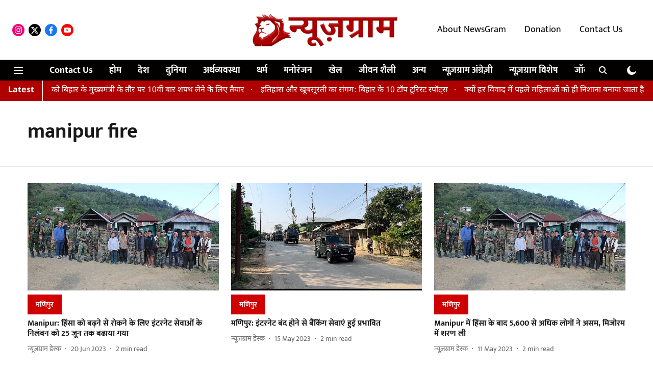

--- FILE ---
content_type: application/javascript; charset=UTF-8
request_url: https://hindi.newsgram.com/cdn-cgi/challenge-platform/scripts/jsd/main.js
body_size: 4545
content:
window._cf_chl_opt={UxxT8:'g'};~function(Y3,O,P,D,N,y,U,n){Y3=c,function(h,S,YB,Y2,V,g){for(YB={h:135,S:230,V:139,g:208,b:121,d:125,k:198,o:150,z:217,F:175,i:148,J:136},Y2=c,V=h();!![];)try{if(g=parseInt(Y2(YB.h))/1+parseInt(Y2(YB.S))/2*(-parseInt(Y2(YB.V))/3)+-parseInt(Y2(YB.g))/4*(parseInt(Y2(YB.b))/5)+parseInt(Y2(YB.d))/6*(parseInt(Y2(YB.k))/7)+parseInt(Y2(YB.o))/8+-parseInt(Y2(YB.z))/9*(-parseInt(Y2(YB.F))/10)+-parseInt(Y2(YB.i))/11*(parseInt(Y2(YB.J))/12),S===g)break;else V.push(V.shift())}catch(b){V.push(V.shift())}}(Y,805698),O=this||self,P=O[Y3(195)],D=function(Yg,Yx,Ym,YM,Yp,Y4,S,V,g){return Yg={h:177,S:222},Yx={h:173,S:173,V:225,g:173,b:147,d:173,k:213,o:225},Ym={h:157},YM={h:236},Yp={h:157,S:213,V:149,g:151,b:140,d:151,k:140,o:236,z:225,F:173,i:151,J:236,K:225,A:236,a:225,T:147},Y4=Y3,S=String[Y4(Yg.h)],V={'h':function(b,YZ){return YZ={h:231,S:213},b==null?'':V.g(b,6,function(d,Y5){return Y5=c,Y5(YZ.h)[Y5(YZ.S)](d)})},'g':function(o,z,F,Y6,i,J,K,A,T,I,C,X,E,G,W,Q,Y0,Y1){if(Y6=Y4,null==o)return'';for(J={},K={},A='',T=2,I=3,C=2,X=[],E=0,G=0,W=0;W<o[Y6(Yp.h)];W+=1)if(Q=o[Y6(Yp.S)](W),Object[Y6(Yp.V)][Y6(Yp.g)][Y6(Yp.b)](J,Q)||(J[Q]=I++,K[Q]=!0),Y0=A+Q,Object[Y6(Yp.V)][Y6(Yp.d)][Y6(Yp.b)](J,Y0))A=Y0;else{if(Object[Y6(Yp.V)][Y6(Yp.g)][Y6(Yp.k)](K,A)){if(256>A[Y6(Yp.o)](0)){for(i=0;i<C;E<<=1,z-1==G?(G=0,X[Y6(Yp.z)](F(E)),E=0):G++,i++);for(Y1=A[Y6(Yp.o)](0),i=0;8>i;E=E<<1|Y1&1,G==z-1?(G=0,X[Y6(Yp.z)](F(E)),E=0):G++,Y1>>=1,i++);}else{for(Y1=1,i=0;i<C;E=Y1|E<<1,z-1==G?(G=0,X[Y6(Yp.z)](F(E)),E=0):G++,Y1=0,i++);for(Y1=A[Y6(Yp.o)](0),i=0;16>i;E=Y1&1|E<<1.02,z-1==G?(G=0,X[Y6(Yp.z)](F(E)),E=0):G++,Y1>>=1,i++);}T--,T==0&&(T=Math[Y6(Yp.F)](2,C),C++),delete K[A]}else for(Y1=J[A],i=0;i<C;E=E<<1.18|Y1&1,G==z-1?(G=0,X[Y6(Yp.z)](F(E)),E=0):G++,Y1>>=1,i++);A=(T--,T==0&&(T=Math[Y6(Yp.F)](2,C),C++),J[Y0]=I++,String(Q))}if(A!==''){if(Object[Y6(Yp.V)][Y6(Yp.i)][Y6(Yp.k)](K,A)){if(256>A[Y6(Yp.J)](0)){for(i=0;i<C;E<<=1,G==z-1?(G=0,X[Y6(Yp.K)](F(E)),E=0):G++,i++);for(Y1=A[Y6(Yp.J)](0),i=0;8>i;E=E<<1.28|1.97&Y1,z-1==G?(G=0,X[Y6(Yp.K)](F(E)),E=0):G++,Y1>>=1,i++);}else{for(Y1=1,i=0;i<C;E=Y1|E<<1.87,G==z-1?(G=0,X[Y6(Yp.K)](F(E)),E=0):G++,Y1=0,i++);for(Y1=A[Y6(Yp.A)](0),i=0;16>i;E=E<<1|Y1&1.49,z-1==G?(G=0,X[Y6(Yp.a)](F(E)),E=0):G++,Y1>>=1,i++);}T--,0==T&&(T=Math[Y6(Yp.F)](2,C),C++),delete K[A]}else for(Y1=J[A],i=0;i<C;E=E<<1.93|Y1&1.99,G==z-1?(G=0,X[Y6(Yp.z)](F(E)),E=0):G++,Y1>>=1,i++);T--,T==0&&C++}for(Y1=2,i=0;i<C;E=E<<1.35|Y1&1,G==z-1?(G=0,X[Y6(Yp.z)](F(E)),E=0):G++,Y1>>=1,i++);for(;;)if(E<<=1,z-1==G){X[Y6(Yp.a)](F(E));break}else G++;return X[Y6(Yp.T)]('')},'j':function(b,Y7){return Y7=Y4,b==null?'':b==''?null:V.i(b[Y7(Ym.h)],32768,function(d,Y8){return Y8=Y7,b[Y8(YM.h)](d)})},'i':function(o,z,F,Y9,i,J,K,A,T,I,C,X,E,G,W,Q,Y1,Y0){for(Y9=Y4,i=[],J=4,K=4,A=3,T=[],X=F(0),E=z,G=1,I=0;3>I;i[I]=I,I+=1);for(W=0,Q=Math[Y9(Yx.h)](2,2),C=1;C!=Q;Y0=E&X,E>>=1,0==E&&(E=z,X=F(G++)),W|=C*(0<Y0?1:0),C<<=1);switch(W){case 0:for(W=0,Q=Math[Y9(Yx.h)](2,8),C=1;Q!=C;Y0=X&E,E>>=1,0==E&&(E=z,X=F(G++)),W|=(0<Y0?1:0)*C,C<<=1);Y1=S(W);break;case 1:for(W=0,Q=Math[Y9(Yx.S)](2,16),C=1;C!=Q;Y0=X&E,E>>=1,E==0&&(E=z,X=F(G++)),W|=(0<Y0?1:0)*C,C<<=1);Y1=S(W);break;case 2:return''}for(I=i[3]=Y1,T[Y9(Yx.V)](Y1);;){if(G>o)return'';for(W=0,Q=Math[Y9(Yx.g)](2,A),C=1;C!=Q;Y0=X&E,E>>=1,E==0&&(E=z,X=F(G++)),W|=C*(0<Y0?1:0),C<<=1);switch(Y1=W){case 0:for(W=0,Q=Math[Y9(Yx.h)](2,8),C=1;Q!=C;Y0=X&E,E>>=1,E==0&&(E=z,X=F(G++)),W|=C*(0<Y0?1:0),C<<=1);i[K++]=S(W),Y1=K-1,J--;break;case 1:for(W=0,Q=Math[Y9(Yx.h)](2,16),C=1;C!=Q;Y0=X&E,E>>=1,0==E&&(E=z,X=F(G++)),W|=(0<Y0?1:0)*C,C<<=1);i[K++]=S(W),Y1=K-1,J--;break;case 2:return T[Y9(Yx.b)]('')}if(0==J&&(J=Math[Y9(Yx.d)](2,A),A++),i[Y1])Y1=i[Y1];else if(Y1===K)Y1=I+I[Y9(Yx.k)](0);else return null;T[Y9(Yx.o)](Y1),i[K++]=I+Y1[Y9(Yx.k)](0),J--,I=Y1,0==J&&(J=Math[Y9(Yx.g)](2,A),A++)}}},g={},g[Y4(Yg.S)]=V.h,g}(),N={},N[Y3(226)]='o',N[Y3(171)]='s',N[Y3(132)]='u',N[Y3(163)]='z',N[Y3(170)]='n',N[Y3(201)]='I',N[Y3(119)]='b',y=N,O[Y3(212)]=function(h,S,V,g,Yu,YF,Yz,Ys,z,F,i,J,K,A){if(Yu={h:227,S:189,V:180,g:167,b:158,d:142,k:158,o:172,z:144,F:157,i:153,J:207},YF={h:146,S:157,V:169},Yz={h:149,S:151,V:140,g:225},Ys=Y3,null===S||void 0===S)return g;for(z=L(S),h[Ys(Yu.h)][Ys(Yu.S)]&&(z=z[Ys(Yu.V)](h[Ys(Yu.h)][Ys(Yu.S)](S))),z=h[Ys(Yu.g)][Ys(Yu.b)]&&h[Ys(Yu.d)]?h[Ys(Yu.g)][Ys(Yu.k)](new h[(Ys(Yu.d))](z)):function(T,YS,I){for(YS=Ys,T[YS(YF.h)](),I=0;I<T[YS(YF.S)];T[I]===T[I+1]?T[YS(YF.V)](I+1,1):I+=1);return T}(z),F='nAsAaAb'.split('A'),F=F[Ys(Yu.o)][Ys(Yu.z)](F),i=0;i<z[Ys(Yu.F)];J=z[i],K=H(h,S,J),F(K)?(A=K==='s'&&!h[Ys(Yu.i)](S[J]),Ys(Yu.J)===V+J?o(V+J,K):A||o(V+J,S[J])):o(V+J,K),i++);return g;function o(T,I,Yh){Yh=c,Object[Yh(Yz.h)][Yh(Yz.S)][Yh(Yz.V)](g,I)||(g[I]=[]),g[I][Yh(Yz.g)](T)}},U=Y3(134)[Y3(218)](';'),n=U[Y3(172)][Y3(144)](U),O[Y3(224)]=function(h,S,YJ,YV,V,g,k,o){for(YJ={h:152,S:157,V:220,g:225,b:117},YV=Y3,V=Object[YV(YJ.h)](S),g=0;g<V[YV(YJ.S)];g++)if(k=V[g],'f'===k&&(k='N'),h[k]){for(o=0;o<S[V[g]][YV(YJ.S)];-1===h[k][YV(YJ.V)](S[V[g]][o])&&(n(S[V[g]][o])||h[k][YV(YJ.g)]('o.'+S[V[g]][o])),o++);}else h[k]=S[V[g]][YV(YJ.b)](function(z){return'o.'+z})},m();function f(h,S,Yb,YY){return Yb={h:160,S:149,V:188,g:140,b:220,d:138},YY=Y3,S instanceof h[YY(Yb.h)]&&0<h[YY(Yb.h)][YY(Yb.S)][YY(Yb.V)][YY(Yb.g)](S)[YY(Yb.b)](YY(Yb.d))}function x(V,g,YW,YR,b,d,k){if(YW={h:130,S:228,V:179,g:202,b:203,d:183,k:179,o:166,z:159,F:202,i:165,J:206,K:159},YR=Y3,b=YR(YW.h),!V[YR(YW.S)])return;g===YR(YW.V)?(d={},d[YR(YW.g)]=b,d[YR(YW.b)]=V.r,d[YR(YW.d)]=YR(YW.k),O[YR(YW.o)][YR(YW.z)](d,'*')):(k={},k[YR(YW.F)]=b,k[YR(YW.b)]=V.r,k[YR(YW.d)]=YR(YW.i),k[YR(YW.J)]=g,O[YR(YW.o)][YR(YW.K)](k,'*'))}function M(g,b,Yl,YH,d,k,o,z,F,i,J,K){if(Yl={h:235,S:165,V:154,g:129,b:182,d:123,k:196,o:176,z:221,F:211,i:187,J:204,K:184,A:181,a:182,T:168,I:133,C:126,l:199,X:205,v:145,E:182,e:118,G:214,W:223,Q:202,Y0:197,Y1:164,YX:222},YH=Y3,!B(.01))return![];k=(d={},d[YH(Yl.h)]=g,d[YH(Yl.S)]=b,d);try{o=O[YH(Yl.V)],z=YH(Yl.g)+O[YH(Yl.b)][YH(Yl.d)]+YH(Yl.k)+o.r+YH(Yl.o),F=new O[(YH(Yl.z))](),F[YH(Yl.F)](YH(Yl.i),z),F[YH(Yl.J)]=2500,F[YH(Yl.K)]=function(){},i={},i[YH(Yl.A)]=O[YH(Yl.a)][YH(Yl.T)],i[YH(Yl.I)]=O[YH(Yl.b)][YH(Yl.C)],i[YH(Yl.l)]=O[YH(Yl.b)][YH(Yl.X)],i[YH(Yl.v)]=O[YH(Yl.E)][YH(Yl.e)],J=i,K={},K[YH(Yl.G)]=k,K[YH(Yl.W)]=J,K[YH(Yl.Q)]=YH(Yl.Y0),F[YH(Yl.Y1)](D[YH(Yl.YX)](K))}catch(A){}}function H(h,S,V,Yk,Yt,g){Yt=(Yk={h:137,S:167,V:232,g:178},Y3);try{return S[V][Yt(Yk.h)](function(){}),'p'}catch(k){}try{if(null==S[V])return void 0===S[V]?'u':'x'}catch(o){return'i'}return h[Yt(Yk.S)][Yt(Yk.V)](S[V])?'a':S[V]===h[Yt(Yk.S)]?'C':S[V]===!0?'T':!1===S[V]?'F':(g=typeof S[V],Yt(Yk.g)==g?f(h,S[V])?'N':'f':y[g]||'?')}function m(YG,Ye,Yv,YL,h,S,V,g,b){if(YG={h:154,S:228,V:229,g:219,b:185,d:174,k:194},Ye={h:229,S:219,V:194},Yv={h:200},YL=Y3,h=O[YL(YG.h)],!h)return;if(!Z())return;(S=![],V=h[YL(YG.S)]===!![],g=function(YU,d){if(YU=YL,!S){if(S=!![],!Z())return;d=R(),j(d.r,function(k){x(h,k)}),d.e&&M(YU(Yv.h),d.e)}},P[YL(YG.V)]!==YL(YG.g))?g():O[YL(YG.b)]?P[YL(YG.b)](YL(YG.d),g):(b=P[YL(YG.k)]||function(){},P[YL(YG.k)]=function(Yn){Yn=YL,b(),P[Yn(Ye.h)]!==Yn(Ye.S)&&(P[Yn(Ye.V)]=b,g())})}function L(h,Yo,Yc,S){for(Yo={h:180,S:152,V:210},Yc=Y3,S=[];h!==null;S=S[Yc(Yo.h)](Object[Yc(Yo.S)](h)),h=Object[Yc(Yo.V)](h));return S}function R(YK,YO,V,g,b,d,k){YO=(YK={h:143,S:155,V:193,g:124,b:156,d:141,k:234,o:215,z:131,F:128,i:162,J:216},Y3);try{return V=P[YO(YK.h)](YO(YK.S)),V[YO(YK.V)]=YO(YK.g),V[YO(YK.b)]='-1',P[YO(YK.d)][YO(YK.k)](V),g=V[YO(YK.o)],b={},b=SmLg3(g,g,'',b),b=SmLg3(g,g[YO(YK.z)]||g[YO(YK.F)],'n.',b),b=SmLg3(g,V[YO(YK.i)],'d.',b),P[YO(YK.d)][YO(YK.J)](V),d={},d.r=b,d.e=null,d}catch(o){return k={},k.r={},k.e=o,k}}function B(h,YA,YP){return YA={h:233},YP=Y3,Math[YP(YA.h)]()<h}function j(h,S,Yq,Yr,YI,YT,Yw,V,g){Yq={h:154,S:221,V:211,g:187,b:129,d:182,k:123,o:120,z:228,F:204,i:184,J:122,K:127,A:164,a:222,T:186},Yr={h:161},YI={h:190,S:190,V:179,g:191,b:190},YT={h:204},Yw=Y3,V=O[Yw(Yq.h)],g=new O[(Yw(Yq.S))](),g[Yw(Yq.V)](Yw(Yq.g),Yw(Yq.b)+O[Yw(Yq.d)][Yw(Yq.k)]+Yw(Yq.o)+V.r),V[Yw(Yq.z)]&&(g[Yw(Yq.F)]=5e3,g[Yw(Yq.i)]=function(YN){YN=Yw,S(YN(YT.h))}),g[Yw(Yq.J)]=function(Yy){Yy=Yw,g[Yy(YI.h)]>=200&&g[Yy(YI.S)]<300?S(Yy(YI.V)):S(Yy(YI.g)+g[Yy(YI.b)])},g[Yw(Yq.K)]=function(Yf){Yf=Yw,S(Yf(Yr.h))},g[Yw(Yq.A)](D[Yw(Yq.a)](JSON[Yw(Yq.T)](h)))}function Z(Ya,YD,h,S,V,g){return Ya={h:154,S:192,V:192,g:209},YD=Y3,h=O[YD(Ya.h)],S=3600,V=Math[YD(Ya.S)](+atob(h.t)),g=Math[YD(Ya.V)](Date[YD(Ya.g)]()/1e3),g-V>S?![]:!![]}function c(t,h,s){return s=Y(),c=function(S,V,O){return S=S-117,O=s[S],O},c(t,h)}function Y(YQ){return YQ='clientInformation,undefined,chlApiUrl,_cf_chl_opt;IWcE4;Rnrj2;MnHSY6;AOwm3;IpYo4;DktaO6;jJnRO8;jqSd0;BCsL6;KoHeN1;LYXex0;MMkG8;GHGja3;SmLg3;eiUW7;RIgDA6;SFhM7,759991jBpjXM,2549400qIJIGU,catch,[native code],4137agsCPi,call,body,Set,createElement,bind,chlApiClientVersion,sort,join,55gFwges,prototype,5058312nGKKYm,hasOwnProperty,keys,isNaN,__CF$cv$params,iframe,tabIndex,length,from,postMessage,Function,xhr-error,contentDocument,symbol,send,error,parent,Array,FuTV3,splice,number,string,includes,pow,DOMContentLoaded,63040JmjGDp,/invisible/jsd,fromCharCode,function,success,concat,chlApiSitekey,_cf_chl_opt,event,ontimeout,addEventListener,stringify,POST,toString,getOwnPropertyNames,status,http-code:,floor,style,onreadystatechange,document,/b/ov1/0.6120461561625089:1763652329:iCYIo3L8tMPHcpWkjjdMN-igq-HQ6Zyfwxy3dTpkLJg/,jsd,14238pwXEoo,chlApiRumWidgetAgeMs,error on cf_chl_props,bigint,source,sid,timeout,MZAL3,detail,d.cookie,74500WtGCvb,now,getPrototypeOf,open,SmLg3,charAt,errorInfoObject,contentWindow,removeChild,2034lTtpSX,split,loading,indexOf,XMLHttpRequest,egwhm,chctx,eiUW7,push,object,Object,api,readyState,638DhnNDv,lUqo0YPykudGj-ThF4E+RSOKVL2B1zAZ3nWwtImHM68px5Dfrvs7QeiC9a$JbNgXc,isArray,random,appendChild,msg,charCodeAt,map,BFNxv0,boolean,/jsd/oneshot/cc251d99e06e/0.6120461561625089:1763652329:iCYIo3L8tMPHcpWkjjdMN-igq-HQ6Zyfwxy3dTpkLJg/,265UZQiYW,onload,UxxT8,display: none,1410VcOVtg,ttuO8,onerror,navigator,/cdn-cgi/challenge-platform/h/,cloudflare-invisible'.split(','),Y=function(){return YQ},Y()}}()